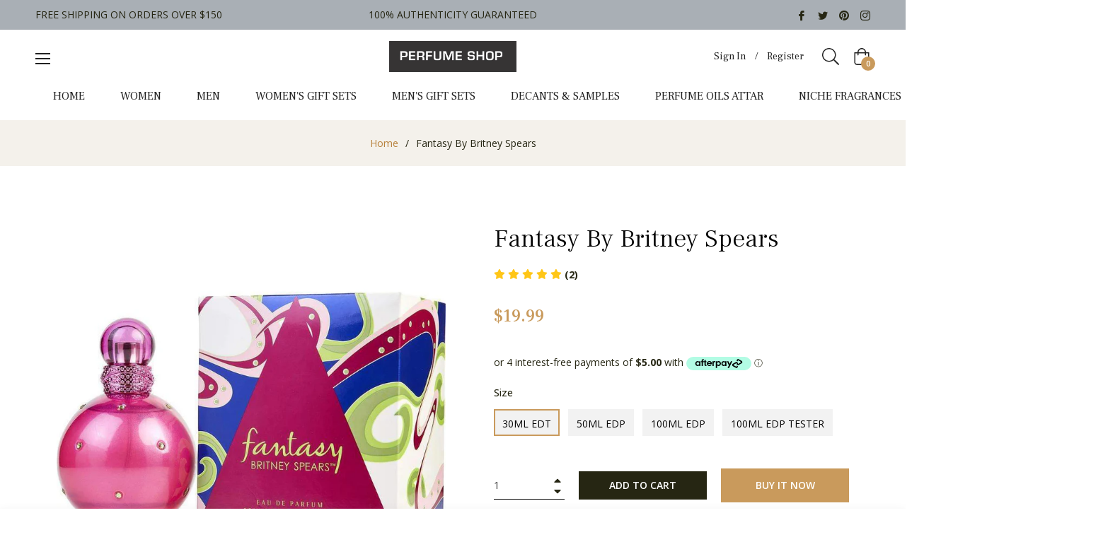

--- FILE ---
content_type: application/javascript; charset=utf-8
request_url: https://searchanise-ef84.kxcdn.com/preload_data.7g5C3t9S4K.js
body_size: 12056
content:
window.Searchanise.preloadedSuggestions=['tom ford','dior sauvage','dolce & gabbana','jean paul gaultier','ariana grande','yves saint laurent','paco rabanne','versace eros','giorgio armani','marc jacobs','calvin klein','versace mens','hugo boss','britney spears','parfums de marly','carolina herrera','mont blanc','dolce & gabbana the one','bvlgari men','taylor swift','burberry women','creed aventus','dior homme','hugo boss men\'s','davidoff cool water','stronger with you','ysl y','issey miyake','nicki minaj','club de nuit','thierry mugler','ck one','good girl','la vie est belle','lattafa men','black opium','christian dior','burberry men','prada l\'homme','armani code','nautica voyage','narciso rodriguez','maison alhambra','givenchy gentleman','ysl libre','juicy couture','dolce and gabbana light blue','one million','valentino uomo','tom ford oud wood','salvatore ferragamo','spicebomb extreme','ralph lauren','azzaro the most wanted','giorgio armani men','katy perry','acqua di gio','miss dior','gucci men','john varvatos','justin bieber','women scents','ysl l\'homme','jimmy choo','al haramain','gucci guilty','gift set','givenchy women','paco rabanne invictus','bvlgari women','estee lauder','men cologne','azzaro wanted','mont blanc legend','armaf club de nuit intense man','versace pour homme','di gio','mancera cedrat boise','burberry her','maison francis kurkdjian','the one','baccarat rouge','baccarat rouge 540','nina ricci','swiss army','light blue','elizabeth arden','perry ellis','gucci women','michael kors','by lattafa','prada luna rossa','givenchy play','cool water','dior homme intense','scandal jean paul gaultier','vera wang','perfume de marly','versace dylan','gucci bloom','escada perfume','rasasi hawas','one direction','stronger with you intensely','dolce gabbana','terre d\'hermes','mont blanc explorer','ultra male','sauvage parfum','roberto cavalli','viktor and rolf','lacoste men','taylor swift wonderstruck','dior sauvage elixir','acqua do gio profumo','tom ford noir','narciso rodriguez for her','versace dylan blue','tommy hilfiger','women perfumes','tom ford black orchid','versace men','viva la juicy','elie saab','polo blue','ariana grande perfume','le male','calvin klein euphoria','1 million mens','jo malone','maison margiela','spice bomb','victoria secret','alien mugler','davidoff men','guerlain l\'homme','blue de','carolina herrera good girl','mens fragrances','marc jacobs decadence','mon guerlain','gucci flora','bentley intense','jennifer lopez','armani si','la nuit de l\'homme cologne','prada candy','clinique happy','acqua do gio','givenchy irresistible','perry ellis 360','halloween men','jean paul gaultier perfume','burberry brit','eau de parfum','cedrat boise','calvin klein women','prada luna','eternity men\'s','swiss arabian','oscar de la renta','pink sugar','michel germain','pure malt','dylan blue','azzaro chrome','marc jacobs daisy','jean paul','men perfume','dior hypnotic poison','hot couture','versace women','yves saint laurent y','mens perfume','bad boy','after shave','calvin klein men','dolce and gabbana the one','tom ford ombre leather','david beckham','ed hardy','alfred sung','my burberry','hanae mori','hermes women','tory burch','kenneth cole','juliette has a gun','tommy girl','viktor & rolf flowerbomb','dolce and gabbana','anna sui','van cleef','dior fahrenheit','dior men','1 million mens perfume set','paris hilton','mancera red tobacco','mariah carey','ch men prive','most wanted','victoria secret women','a men','jazz club','angel men','y ysl','club de nuit intense','dior addict','boss the scent','tom ford tobacco vanille','maison francis kurkdjian baccarat rouge 540','armani code absolu','lolita lempicka','acqua di gio profumo','dior poison','issey miyaki','dior jadore','coach for men','mercedes benz','white diamond','armani stronger with you absolutely','flower bomb','gentleman givenchy','rihanna rebl fleur','my way','le beau','gucci oud','versace dreamer','polo red','drakkar noir','burberry london','body lotion','marly layton','dolce and gabbana king','diesel loverdose','la nuit','yves saint laurent libre','valentino uomo intense','lacoste blanc','atelier cologne','ysl mon paris','mens mens perfume set','crystal noir','donna karen','versace crystal noir','maison francis','tobacco oud','marc jacobs daisy love','ck all','encre noire','sweet like candy','dolce & gabbana light blue','gucci rush','ombre leather','gift sets','rochas moustache','black xs','vera wang princess','boss bottled','jimmy choo blossom','elizabeth arden white tea','carolina herrera men','creed silver mountain','valentino donna','joop men','l homme','bentley intense men','bleu de','bvlgari man in black','la yuqawam','estee lauder pleasures','ysl y edp','shawn mendes','kouros cologne','hermes men','god is a woman','very irresistible','oud mood','hypnotic poison','men gift sets','lady million','man perfume','stella mccartney','ck be','dark obsession','paco rabanne men','paco rabanne 1 million','unisex perfume','sofia vergara','ck obsession','jadore 100 ml','issey miyake l\'eau d\'issey','thank u next','toy boy','jean paul gaultier le male','fahrenheit men','amouage interlude','elizabeth taylor','pure poison','born in roma','rasasi la yuqawam','abercrombie & fitch fierce','vince camuto','mancera instant crush','miss dior blooming','english laundry','dolce & gabbana the only one','lattafa fakhar','cristiano ronaldo','versace bright crystal','oud for we','grande cloud','tom ford noir extreme','lattafa khamrah','roger gallet','guess men','ch prive','true religion','hugo boss the scent','givenchy play intense','lost cherry','swiss army altitude','miss dior cherie','spice bomb extreme','one million men','jean paul ultra male','212 nyc men','antonio banderas','nautica men','bvlgari mon jasmine noir','sean john','deodorant stick men','ysl libre intense','aramis aramis','versace eros mens 100ml','versace eros men','mercedes-benz club black','armani my way','azzaro most wanted','red door','hermes h24','prada luna rossa black','he wood','le male le parfum','light blue men','ysl men','angel women','ralph lauren ralph','lanvin eclat','d&g the one','jessica simpson','dolce and','shalimar perfume','1 million perfume','annick goutal','womens perfume gift set','armaf tres nuit','ralph polo','aqua de','di gioia','pour homme','creed colognes','ariana grande gift set','bottega veneta','liz claiborne','by night','burberry weekend','wanted by night','dior elixir','eau de','bvlgari blv','roger & gallet','jimmy choo ice','versace man','f black','mugler cologne','our moment','giorgio armani si','eternity women','armaf club','l\'homme ideal','ck one perfume','gucci flora women','men’s gift sets','nina de nina ricci','perfume set','giorgio armani perfume','modern muse','ysl mens perfume','burberry touch','cuba gold','man in black','armani code profumo','dior dune','acqua di','tory burch women','guerlain vetiver','new brand','dolce and gabbana the one edp','maison margiela jazz club','le jardin monsieur','for men','victoria secret bombshell','creed royal oud','givenchy hot couture','very good girl','moschino toy','tom ford oud','best seller','daisy love','eros flame','noir extreme','calvin klein be','baccarat rouge 540 extrait','euphoria women','prada paradoxe','decant spray','guerlain lhomme ideal','perfume men','dior homme sport','arabian oud','pure tonka','mont blanc individuel','jlo glow','invictus victory','yves saint','body mist','ysl black opium','jasmine wisp','tom ford fabulous','oud wood','coco women perfume','estée lauder','black orient','stella mc cartney','marc jacobs perfect','la belle','sauvage elixir','tequila women','tom ford ombre leather perfume','guy laroche','mini set','prada carbon','5th avenue','the only one','halloween man x','versace oud','poison girl','phantom men','amber oud','mens set','valentino born in roma','so male','d&g 10','armani profumo','narciso rodriguez blue noir','the most wanted','cartier women','emporio armani','moschino toy 2','mens gift set','abercrombie fitch','jlo glow miami','oud for glory','calvin klein eternity','girl of now','nishane hacivat','tobacco vanille','oud for greatest','hermes un jardin en mediterranee','niki de saint perfume','baby phat','light blue intense women','armani stronger with you','layton exclusif','fcuk men','gucci pour homme','gucci guilty men','gentle fluidity','dior j\'adore','hawas for him','arpels first','versace noir','jovan musk','black orchid','omnia amethyste','versace blue','replica jazz club','dolce & gabbana pour femme','lacoste french panache','pasha de cartier','prada amber','lattafa oud','oud attar','abercrombie & fitch','nautica blue men','dior homme cologne','one direction perfume','lancome idole','polo men','delina exclusif','serge lutens','armani si intense','versace eros flame','vanilla musk','coach dreams','ariana grande sweet like candy 100 ml','versace yellow diamond','mens perfume ysl','david off','pure have','gucci guilty women','poison girl edp','nicole miller','katy perry meow','blue jeans','salvador dali','lattafa nebras','dolce and gabbana light blue women','polo black','jean paul gaultier scandal','coach floral','parfums de marly carlisle','si armani','sauvage edt','armani perfume','libre le parfum','salvatore ferragamo incanto','versace crystal','tequila oud','adam levine','polo ralph','womens perfume set','al hambra','mugler a*men','miu miu','tequila noir','dunhill icon','ariana grande cloud','bowling green','1 million lucky','the key','dior parfum','prad luna rossa','lady gaga','replica fireplace','valentino donna valentino','the scent','the one luminous night','anais anais','body spray','burberry sport','chopard perfume','hugo boss red','tom ford black orchid edp','ari ariana','bitter peach','ari ariana grande body mist','michael jordan','dior eau sauvage','light blue men\'s','for women','jimmy choo i want choo','versace set','women victoria secret','truth calvin klein','jil sander','preferred stock','women calvin klein','gucci envy','leau dissey','reyane tradition','di gio profumo','because it’s you','prada black','paris corner','creed green irish tweed','dolce gabbana the one','oud for','decadence marc','dior joy','mens gift sets','euphoria intense men','du a','boss bottled intense','juicy couture sucre','gucci bamboo','versace oud noir','dior dolce vita','of oud','lattafa asad','calvin klein obsession','luna rossa','ysl cologne','paloma picasso','prada men','sheer beauty ck','marc jacob daisy','italian zest','tom ford soleil','jean patou 1000','mercedes benz perfume','coco perfume','eau de cologne','nanette lepore','versace womens','prada luna rosa','la perla','malizia uomo','prada l','davidoff cool water men','all saint','al haramain amber oud edition','ysl la nuit','roll on','azzaro the','calvin klein one','d and g light blue','bon bon','l artisan','ysl perfume','versace perfumes','miami glow','tom ford orchid','love be','calvin klein contradiction','legend spirit','viktor & rolf spicebomb','homme sport','de marly','gucci guilty absolute','dior perfume mens','mon paris','ysl floral','perfumes de marly','valentina assoluto','glenn perri','viva la juicy sucre','not a perfume','gucci by gucci','valentino intense','si passione','chloe by','sauvage dior','missoni wave','sexual secret','million perfume','stetson coty cologne','bond perfume','selena gomez','abercrombie & fitch first instinct','rabanne ultraviolet','givenchy pi','banana republic','sexual sugar daddy','gucci intense oud','womens perfume ysl','guerlain mitsouko','one man show','organza women','intense men','aqua do','kate spade','tequila gold men','kenzo flower','prada amber intense','ck free','alyssa ashley musk','idole aura','ck sheer beauty essence','calvin klein women\'s','elizabeth arden green','parfum de marly','amber and leather','invictus paco rabanne','yve saint laurent','pure xs','by the fireplace','ferrari scuderia','emporio armani stronger with you','hermes terre d\'hermes','boss bottled oud','d&g king','bvlgari extreme','paco rabanne xs','boss intense','my insolence','calvin klein escape','creed original santal','spice bomb men','ysl le parfum','bharara king','lolita lempica','lou lou','gucci envy me','burberry body','porsche design','paul smith','ysl parfum','alaia blanche','jennifer aniston','azzaro wanted by night','ch men','givenchy organza','armaf club de nuit edp','rihanna rebl','wonderstruck enchanted','baccarat rouge 540 samples','la nuit de','gucci guilty intense men','truth or dare','dior sauvage edp','playboy vip','eau de toilette','cuba royal','incanto bloom','adidas men\'s','my burberry black','tiffany & co','oud perfume','dior homme perfume','justin bieber someday','givenchy l\'interdit','prada milano','armaf hunter intense','dior perfume','the nd','light blue intense','alt fragrance','burberry brit rhythm','red perfume','grey vetiver','dior women\'s','ice berg','ysl mens perfum','perry ellis 360 men','aura mugler','valentino v','women perfume','clinique calyx','versace eau fraiche','chloe nomade','in paris','guerlain l\'homme ideal','britney spears fantasy','marc jacobs violet','polo blue parfum','justin bieber girlfriend perfume','black is black','versace flame','scandal jean gaultier','lalique cologne','acqua essenziale','ana abiyedh','blooming bouquet','tom ford decants','vanilla fields women','one million edp','armani acqua','sexy amber','rose 212 vip','coach dream','and touch','bright crystal','tom ford tobacco','blue perfume','silver shadow','sheer beauty','dolce & gabbana men\'s','kenzo homme','dior sauvage parfum','good girl supreme','ysl for women','oud for women','parfum de marly pegasus','quorum men','angle perfume','after shave balm','si fiori','new york','tom ford tobacco oud','la nuit tresor','interlude amouage','perfumes pack','azzaro pour homme','dunhill desire red','fleurs bleue','jovan aftershave','prada for women','killer queen','la vie belle','perfume 5ml edp','jean paul gaultier classique edp','lattafa yara','oxford bleu','dior for women','guess women','jean paul ga','paco set','de perfume','monsieur musk','narciso musc','sung jewel','hugo boss man','rive gauche','guess gold','private show','ivoire balmain','champs elysees','dolce and gabbana light blue men','i am white','reve enchante van cleef & arpels','noa women','white tea','tom ford men\'s','amber leather','club de nuit sillage','di gio absolu','eclat perfume','eau parfum','marly delina','armani elle','raghba lattafa','gentlemen only','montale cafe','invictus legend','spicebomb fresh','stronger with','beyonce heat','5th av','jacques evard','ck eternity aqua','dunhill men','tom ford lost cherry','oud satin','sample set','ck men','yves saint laurent men','play givenchy','armani diamonds','so scandal','bad buy','sexual noir','canoe cologne','dark blue','bentley for men','sarah jessica','davidoff cool water gift set for men\'s','clean classic','ralph lauren romance','travel atomizer','deodorant stick','aqva marine','chloe by chloe','versace gift set','hugo boss men','burberry london men','open roger','bvlgari black orient','roberto cavalli just cavalli','ysl libre travel set','al haramain l\'aventure','tea rose','by maison alhambra','dkny be delicious fresh blossom','acqua di gio profumo armani','tuscan leather','olympea intense','tiffany & co tiffany','guess dare','oud vanille','parfum a de','jasmine noir','azzaro wanted girl','clinique happy men','van cleef & arpels','pino silvestre','dior cologne','red tobacco','antonio puig','coach men','y by ysl','diorissimo perfume','chantilly dusting powder','the of oud','city glam','cuba gold men','intense cafe','oud noir','men tom ford','dior men\'s','my burberry black gift','jean patou','versace blue jeans','bvlgari goldea','bvlgari aqva','sarah jessica parker','tom for','burberry baby touch','lacoste live','ck one men','viva la juicy gold','aramis men','mon guerlain edt','our moment women','tom ford rose','azzaro men perfume','sample spray','giorgio armani acqua di gio profumo','parfum de','bvlgari mon','giorgio armani acqua','fan di fendi','givenchy pi neo','perfume sample','brut for men','beverly hills','bvlgari black','marc daisy','versace dylan turquoise women','white musk','spray vial','shower gel','pink friday','l interdit','blanc legend','marc joseph','lancome la nuit','aventus creed','cartier men','royal copenhagen','marc jacobs ever so fresh','le jardin','my burberry blush','chloe love story','ralph lauren cologne','of gardenia','kouros after shave','prada l\'homme intense','versace men gift set','dolce & gabbana the one mysterious night','mens versace gift sets','versace edp','perfume designer','ariana grande set','versace jeans','club nuit intense','armani profodo','libre intense','ysl l’homme','cherry blossom','d&g light blue','tous women','moon light','b men','duo and','grey flannel','the pink','juicy bowdacious','hugo boss bottled intense','john varvatos oud','ysl la nuit de','scent from','she wood','terre d\'hermes fraiche','hugo boss bottled oud','the one dolce','fragrance du','women’s perfum','eden women','un jardin en mediterranee','armani code colonia','versace eros perfume gift set','versace bright crystal absolu','escape men','givenchy ange ou demon','ysl libre le parfum','men in black','mercedes benz cologne','zirh international','fire & ice','luna rossa carbon','in love again','tom ford leather','obsession women','by christian audigier','kim kardashian','ck shock','gucci ii','prada iris','lalique noire','versace perfumes womens','trussardi uomo','burberry blush','cacharel yes i am','oud men','carolina h','versace eros gift set','jean gaultier','rochas man','jacomo men','the one edp','brit men','mugler pure','men fragrances lattafa','love sofia vergara','la maison','all you is','chantilly perfume','polo sport','ck one shock','he giorgio','big pony','habit rouge','sensuous nude','ck everyone','212 sexy men','montale intense cafe','michael at','ck women','yves saint laurent eau','amazing grace','sofia love','guess night men','patchouli of','pink diamond','cuba for men','rose jean','armani code ice','karl lagerfeld','queen latifah','acqua do gio giorgio armani','dsquared2 green wood','versace woman','incredible things','erba pura','fragrance world','cologne for women','obsession men','love hope denim perfume','idole women','juicy couture gold','haya by lattafa','petits et mamans','escada me','armani code women','at von','amo ferragamo','trussardi donna','balenciaga florabotanica','dolce gabbana light blue','hawas for him rasasi','gucci edp','armani you','azzaro wanted by the night','my fifth avenue','kenzo jungle','vanille women','nicki min','army sport','tom ford de','secret obsession women','coco mancera','coach for women','velvet orchid','pour femme','travel perfumes','prada sport','for her','dolce and gabbana intense','azzaro visit men','guerlain mon guerlain','by m','gentleman givenchy reserve privee','givenchy edp','prada candy gloss','elizabeth and','the nb','guerlain ideal edp','tiziana terenzi','women armani','blue ralph lauren','rose gold','guess girl','mont blanc individual','fuel for life','women perfumes ysl','carolina herrera ch prive','bad boy gift set','tom ford orchid soleil','chrome azzaro','poison dior','jacques bogart','pure alfred','calvin klein men eternity','versace dylan men\'s','victor and rolf','armani acqua di gio profondo','estee lauder sensuous','ariana grande perfume set','gucci women perfume','boss femme','jessica fancy','tabac men','valentino born in roma yellow','perry ellis mens','by marc','perry ellis men','ariana grande sweet like candy','oscar de la renta bella','gucci sport','cool as','tom f','givenchy gift set','ysl lhomme','love kills slowly','emporio armani stronger with you intensely','lacoste red','blue shower gel','swiss army sport','acqua di gio absolu','d&g light blue italian zest','bvlgari omnia crystalline','lair du temps','versace pour homme oud noir','play intense','eau electrique','hair mist','blue seduction','coach poppy','gift card','jean paul gaultier classique','tom ford tuscan','al shuyukh','salvatore ferragamo uomo signature','d and g the one','gold elixir','ck one summer','la bella','orchid soleil','tommy hilfiger men','versace the dreamer','dior intense','dior eau de perfume','forbidden calvin','mancera aoud','dolce and gabbana k','van cleef men','guess seductive blue','lancome miracle','tatiana women','polo supreme','the most wanted azzaro','trini girl','daisy marc','valentino uomo born in roma','ultra male jpg','ralph polo blue','paco rabanne one million','mens ysl perfume','jeanne lanvin','first instinct','givenchy gentleman edp','legend edp','adidas women','safari ralph','johan b','parfums de marly pegasus','jpg le male','francis kurkdjian','ysl manifesto','rihanna rogue','ck eternity','giorgio hills','burberry body tender','and bob','nuit blanche','issey miyake 50ml','al haramain amber oud gold','michael kors sexy','lancome la vie est belle','arabian perfume','armaf untold','michael kors men','polo cologne','dior poison girl','a*men pure','true religion hippie','nina 80ml','jovan for men','the body shop','british sterling','narciso for her','burberry tender','armani si fiori','royal oud','prada for','dolce light blue','mens cologne set','un jardin','mancera vanille','salvator ferragamo','victor & rolf','night vision','gucci samples','yves homme','la vie','polo supreme leather','dolce & gabbana k','diamonds and','daisy eau so fresh','azzaro pure','deodrant stick','jean nate','lacoste women','marly herod','dior dune perfume','paco rabanne olympea','pulse of the','ysl rive gauche men','ysl yvresse','ysl intense','guerlain aqua','tom ford noir for women','john v','montale intense','sung homme','le male on','givenchy set','in love with you','mens body lotion','d&g edp','lattafa oud mood','aramis havana','club nuit','j adore','swiss arabian casablanca','ferrari colognes','grand soir','dion belong','ungaro pour','gucci made to measure','l\'eau d\'issey','davidoff cool water gift set for men','cartier declaration','endless euphoria','moon and','eau fraiche','cartier roadster','fred hayman','baby colognes','light blue dolce','iceberg twice','travel set','armani code for men','ysl m7','black sale','versace dylan blue women','ideal l','baldessarini ambre','elizabeth arden 5th avenue','bella blanca','victoria secret perfume','green irish tweed','versace noi','chantilly women','lattafa perfumes','perry ellis 18','acqua di gio profondo','j del pozo','safari men','pure couture','zino davidoff','prada amber 100 ml','musc noir','hugo boss her','paul sebastian','laura biagiotti','be delicious','d&g 3','le du','azzaro the wanted','la belle jean paul gaultier','perry ellis women','guess seductive','ambre noir','valentino men','true love','creed oud','eau intense','armaf iconic','wood intense','mont blanc legend spirit','men gift set','one million perfum','creed perfume men','bcbg maxazria','angel innocent','ck euphoria','si intense','juliet has a gun','fifth avenue','eau de soleil','happy women','sexual sugar','bvlgari men cologne set','hugo boss intense','mercedes black','prada lhomme','pierre cardin','marc ecko','roberto cavalli uomo','bvlgari omnia','ysl l\'homme parfum intense','jean paul gaultier le mâle','addict dior','hugo orange','viktor & rolf','5th ave','set men','black to black','oscar de la renta body mist','1 million men perfume set','knock offs','alfred sung gift','aqua decants','idole intense','uomo deep desire','tom ford white','ysl woman','candy prada','women by ralph','glam jasmine','not a perfum','by by','ysl libre parfum','d&g the one collector\'s','men in black perfume','paco xs','juicy couture set','opulent musk','homme sport men','one million prive','wang lovestruck','lauren men','diesel fuel','noir ambre','burberry men\'\'s','jimmy choo intense','vanilla men','paco rabanne ultra red','armaf ventana men','women by ralph lauren','yves saint laurent la nuit de','eau torride by givenchy','deep red','wanted girl','uomo roberto','light ferrari','bora bora','daisy so sweet','bag women','ysl la nuit electrique','women ralph','angel eau','tiffany & love','moschino women','robanne xs','lhomme ideal','love and luck','mens fragrances spicebomb','bon bon women','jimmy choo flash','paul le male','red door perfume','paco rabanne blackxs','armani intense','christian no','rasasi hawas for','marc jacobs sweet','ysl t','visconti di modrone','blanc explorer','black cologne','davidoff women','salvatore ferragamo signorina misteriosa','mugler angel fruity fair','le de parfum','viva juicy','ysl ysl','rose and','summer eternity','joop homme','women’s valentino','pour homme versace','at man','dunhill custom','bad diesel','a del pozo','mont blanc legend edp','boucheron edp','1 million elixir','homme parfum intense','dolce and gabbana italian zest men','de marly perfume','yellow diamond','ed and','valentino poudre','armani essenza','mont blanc legend night','herrera chic','de rochas','jean paul gaultier ultra male','maison kurkdjian','acqua di profumo giorgio armani','hermes eau','alhambra the','michael kors for men','dolce and gabbana the one gift set','jimmy choo set','ck gol','spirit of','afnan c','bloom of','by b','so pink','candies men','luna rossa sport','escada born','guerlain and','taj sunset','so de la renta','you boy','si set','tom ford grey','givenchy boisee','hugo boss alive women','daisy dream','ralph lauren women','dior addict to life','victoria secret for','maison also','vie est belle','voyage d\'hermes','dior home','azzaro club','le male parfum','cerruti image','al haramain amber oud','yves saint laurent la nuit','armani acqua di gio','dolce gabbana intense','boss woman','born in','y le parfum','ysl edp','scent of','terre d’hermes','juicy couture pink','guerlain lhomme ideal extreme','tresor la nuit','cleef and arpels','la noir','d desire','set daisy','emporio armani stronger','bvlgari man','lavender and','luna rossa black prada','ysl eau de','cabaret women','rihanna riri','paco rabanne ultrared','amber oil','versace for women\'s','cole perfume','armani si passion','bcbg bon','fire your desire','oud satin mood','pi neo','pleasures exotic','mom paris','mont blanc signature','gold euphoria','forbidden affair','marc jacobs honey','victoria bombshell','dolce mens','viva la juicy noir','coach gift set','explorer ultra blue','swiss army classic men','guerlain heritage','la belle intense','david beckham re','paris love','emporio armani stronger with you absolutely giorgio armani f','bon chic','chopard men','new york dkny','cartier pasha','versace eau','cacharel liberte','ck one red','tom ford noir de noir','ariana candy','dolce & gabbana floral','tobacco and','she perfume','estee lauder modern','hermes edp','libre ysl','lacoste red cologne','varvatos dark rebel','bright crystal gift set','dunhill brown','britney’s spear','replica under the lemon trees','fragrance oil','under the lemon tree','lail maleki','hugo boss re','dolce vita','de la','dior higher','prada eau','guess marciano','gabriela sabatini','bvlgari omnia pink sapphire','homme libre','la nuit de lhomme','swift taylor perfum 60 ml','sergio tacchini','prada la femme','perry ellis m','tommy summer men','jean paul gaultier le male le parfum','tom ford for men','carbon for men','guerlain homme','ch privee','men pure malt','burberry perfume','stetson after shave','candy ariana','narciso rodriguez musc noir','light blue italian','dior homme christian dior','ch hc','for him','polo green','dior fahrenheit parfum','nina l\'extase','boss soul','cacharel 30ml','eros versace','terre d hermes','calvin klein one men','danielle steel perfume','taylor swift perfume','hard candy','paco rabanne women perfume set 80ml','god of','50 ml mens','dior gift set','ariana grande cloud body mist','zegna uomo','dior jadore edp','guerlain allegoria','eau de gaga','good girl perfume sets','lauder modern','viva voce','d&g pour femme','dolce rose','ysl rive','christian perfume','thallium men','juicy couture noir','paco rabanne women perfume set','rogue love','de cologne','replica beach','remy latour','armaf club de nuit limited edition','satin mood','ysl bleu','jean-louis scherrer','you or someone','l\'air du','calvin klein escap','perfume 5ml','212 vip men black','y live','creed mountain','burberry her london dream','sun armani','tender romance','lalique encre noire a l\'extreme','at the barbers','bath and','adidas dive','l\'homme libre','men hero','grey intense','men million cologne.buy','ana nishane','perla women','acqua di parma','yves saint laurent de','kim kar','gold couture','ysl eau','classic blue','le male jean paul gaultier','oud wood tom ford','yves laurent','club de nuit limited','oud intense','eternity aqua','acqua di gio giorgio armani','polo red extreme','estée lauder rouge','jean paul gaultier le parfum','silver kouros','le femme','giorgio beverly hills','men\'s aftershave','hermes eau des merveilles','d&g pour homme','acqua di 100 ml','bijan men','marc jacob decadence','vicky tiel','woman by','versace l\'homme','yardely lily','creed virgin island','ysl y eau fraiche','versense women','michel germain homme','baby cat','dior women','mens deodra','dolce the one','azzaro onyx','carven perfume','marc jacobs daisy sunshine','in is','tom ford neroli','in the love','omnia men','a di','blue light','azzaro sport','ermenegildo zegna','prada luna sport','alien the','ck ine','eau de clair','de bleu','lauren edt','unpredictable girl','cartier de','madame rochas','polo blue sport','tom ford black orchid 100 ml','cheap men','paco paco rabanne','givenchy gentleman cologne','valentino born in','perry ellis america','euphoria gold','prada intense','intimately perfume','car fragrance','gucci guilty black','coco vanille','angel iced star','kalan men','al haramain l\'aventure for','l\'homme ideal edp','perfume for','azzaro the most','narciso rodriguez narciso poudree','hugo boss 1','l’homme parfum','i am naked','gucci gardenia','angel women body','fresh gold','paris hilton heiress','dolce gabbana homme','sign in','untold armaf','men powder','ch prive men','alfred sung always','tom ford women','love in paris','of a lady','rio women','calvin one','body oil','elixir of','dolce & gabbana the one sport','gaultier cologne','lacoste l.12','ck summer','classic men','lacoste eau','swiss women\'s','alhambra zaffiro','candy ariana grande','lattafa n','eau des','la nuit de l\'homme','creed aventu','women deodorant','bleu noir','dolce and gabbana king gift set','beckham signature','versace red jeans','tom ford vanille','perfume do marly','travel size','vanilla fields','bvlgari man in','uomo salvatore','dkny women','body wash','christian dior homme','paco million','giorgio armani code','men’s after shave set','britiney spears','givenchy tester','coach women','guess night','voce viva','di gio armani','hugo boss xy','essence d\'orange','tom does tobacco vanille','euphoria men','romance tender','l\'homme eau de','wood on wood','strong men','bubble gum','l du','glamorous magnolia','acqua di giò profumo','roses and perfume','badee al oud','paris hilto','polo the','coach edp','armaf club de nuit','calvin klein summer','k edp','escada magnetism','ideal guerlain','armani women','gentleman only','mugler aura','omnia bvlgari','narciso rodriguez edp','perfume gift sets','iconic armaf','tom ford noir pour femme','pride of','boss edp','mugler angel','aqua allegoria','arabian fragrances','men body spray','man intense','scuderia ferrari black','azzaro homme','ysl m7 oud','niche armaf','givenchy pour homme','rollerball collection','versace gift','crystal no 23','philosophy amazing','men million cologne','baby perfume','can cleef','not only','by britney','miami blossom','guess seductive noir','dior addict eau dior','all sunset','tuscany per donna','guerlain la petite robe','hermes eau de','armani code perfum','prada candy l\'eau','baby cologne','the muse','perfume sets','michael kors jasmine glam','hugo boss energise','y cologne','vera wang embrace','hugo b','hummer black','versace eros gift set 100ml','collection edp','notorious ralph','glass spray','lanvin èclat','mancera coco','bvlgari amethyste','blue the','hugo boss oud','eau de cologne imperiale','prada kiss','coty exclamation','ralph club','pasha d,cartier','al rasasi','baby doll','hermes twilly','touch men by','new perfume','burberry for','clean the classic','armani ice','dkny pure','alyssa ashley','maison francis kurkdjian oud','jaguar classic blue','givenchy very irresistible','perfume cuba','thierry mugler pure','muse chic','clinique happy heart','dolce and gabbana light blue intense','unisex perfume set','coach sunset','yves de sistelle','lacoste essential','guerlain champs','viva a juicy gold','refillable travel','a prince','quorum cologne','of glory','tom ford m','perfume or marly','estée lauder men','attract men perfume','di g','versace eros edt','guess marciano for men','boy toy','black xs men','dolce gabbana garden','dis fragrances','de lune','hugo boss orange','blue grass','john varvatos v','nina ricci set','ysl el','paco rabanne 10ml','ck one gold','portfolio perfume','lovely cherie','mont blanc gift sets','poeme women','oscar set','fancy love','rose radiant gold','rouge 540 extrait de parfum','s boy','arab men','lacoste match point','calvin klein shock','boss men\'s','ariana grande sweet as candy','dior homme edp','paco robanne','very for','nuit d\'issey','hugo boss bottled','for women\'s','daisy eau so','boss le perfume','calvin klein truth','royal cologne','shiseido zen','agent provocateur agent perfume','al gold','burberry her intense','a men urban','hayaati gold','armani code cashmere','l homme ysl','armaf club de nuit man','gucci guilty intense','sauvage edp','victoria perfume','paris can can','ariana body mist','jacobs lola','the game','jaguar black','bvlgari man in edp','le solei','boss perfume set','armani she','gentleman reserve privee','hugo man','daisy sorbet','oud eau de parfum','body kouros','creed white','hermes women\'s','polo red intense','versace dylan women perfume set','men calvin klein dark obsession','baby phat fabulosity','the one for men','the one eau de parfum','hermes merveilles','golden edition','swiss army forest','herrera men','lattafa women','ralph lauren men','mercedes benz select','joop nightflight','dolce gabbana femme','si giorgio','club de','viva la juicy soiree','parfum s de marly','hermes jour','gucci guilty edt','paco rabanne phantom','infinite pleasure','yves saint laurent libre le parfum','eau sauvage','salvatore ferragamo ferragamo','armaf club de nuit limited','calvin klein 1','david beckham signature','my way intense','carolina the','azzaro hom','le soleil','guerlain ideal','eau de cartier','carolina herrera bad boy','love story chloe','one edition','tous perfume','play sport givenchy','dior hypnotic','perfume for her','youth dew','dolce & gabbana the one edp','lalique white and','guerlain mon','eternity summer','lancome belle','la la','gucci rush women','light blue women','paco victory','givenchy xeryus','jardin mediterranee','gucci flora gorgeous jasmine','jessica mcclintock women','oh lola','sweet lolita','gabbana king','burberry the beat','le parfum','aqua carolina herrera','nina ricci l\'extase','girl of now and forever','calvin reveal','quorum silver','tag him','je reviens worth','hugo boss women','armani di gioia','beau male','tom ford patchouli','yves saint laurent m7','thallium black','taylor by taylor swift','ysl floral shock 90ml','lancôme poeme','creed men','di gio women','our wood','perfume gift sets men','fcuk friction','mercedes club black','joop women','her blossom','liberte cacharel','iris perfume','lacoste eau de','bvlgari glacial essence','guerlain insolence','prada le homme','amyris femme','o de lancome','moon sparkle','a*men kryptomint','mens tester perfume','roberto cavali','light blue love','absolutely blooming','sexual femme','mugler angel nova','woman by ralph lauren','paco rabanne xs pure','al wisam','calvin klein mini','acqua do gio giorgio','sex and the','lauder men','forever red','yves saint laurent lhomme','dior eau','men guess','si dior','burberry touch women','edt edp','perfect oud','est belle','is cloud','givenchy 5ml','escada taj sunset','givenchy women couture','mens dior perfume','lancôme idol','nuit de','chloe fleur','club de nuit iconic','valentino roma','james bond','bentley men intense','bvlgari homme','paco rabanne elixir','de parfume','millionaire woman','jean paul male','valentino noir absolu valentino','men’s after set','calvin women','versace bright','eau de rochas','hi malone','club de nuit intense man','creed cologne','dolce & gabbana one','si lolita','dolce & gabbana king','blue decants','l\'homme parfum intense','eli saab edt','noir de noir','men ice jimmy choo','with love hilary','sexual paris tendre','dolce gabbana sport','tobacco blaze','ysl homme','mad potion','cigar men','paco rabanne gift set','givenchy gentlemen only intense','versace homme','romance rose','the 75g','givenchy l\'interdit rouge','kurkdjian baccarat','boss gift','men prada','angel lotion','dolce and one royal','y edp','ombre rose','neo pi','armani code ultimate','lady million perfume set','ysl kouros silver','versace femme','divine decadence'];